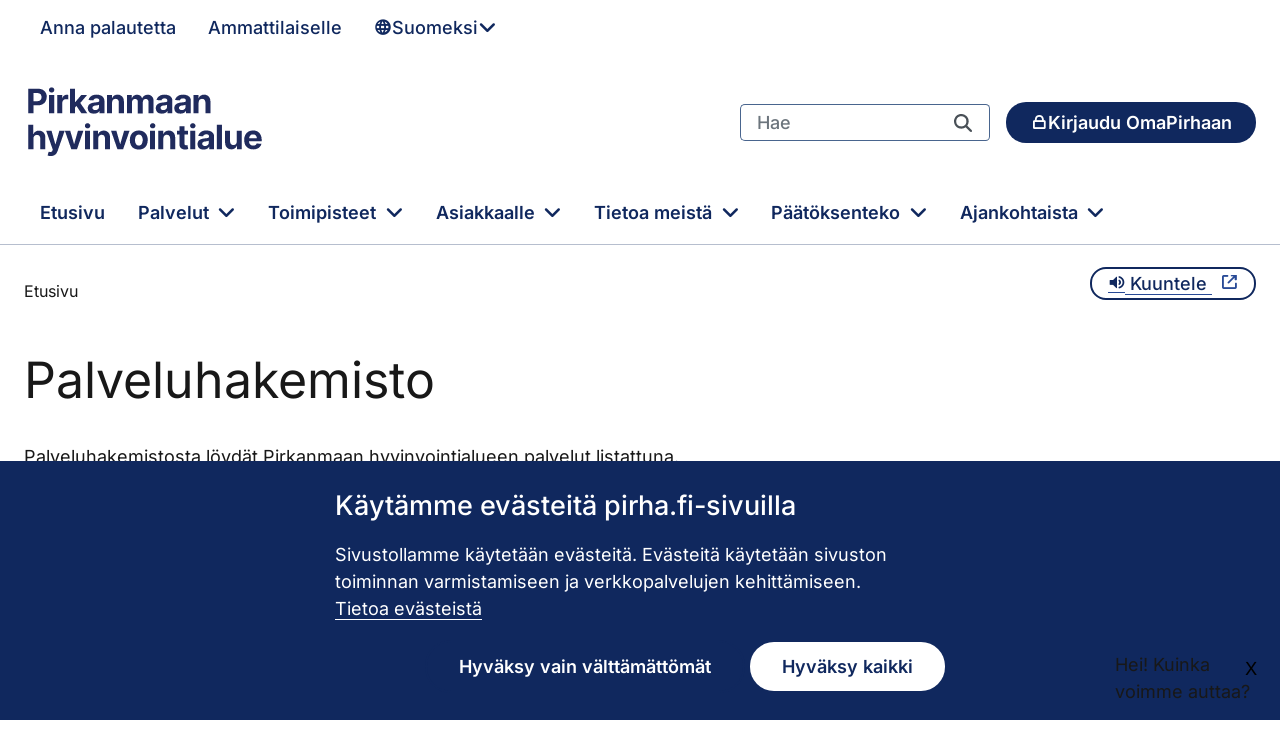

--- FILE ---
content_type: text/html;charset=UTF-8
request_url: https://www.pirha.fi/palveluhakemisto?p_p_id=pirha_2_ptv_widget_PTVServiceDirectoryWidgetPortlet&p_p_lifecycle=0&p_p_state=exclusive&p_p_mode=view&doAsUserId=7WJXJiOHDfAB8AW7FfzU0w%3D%3D%2Ftoimipisteet%2Ftoimipistehakemisto%2Fmantta-vilppulan-sosiaalitoimisto%2Ftoimipisteet%2Ftoimipistehakemisto%2Fpaivakirurgian-leikkausosasto-tays-valkeakoski%2Ftoimipisteet%2Ftoimipistehakemisto%2Fruutanan-aitiys-ja-lastenneuvola-kangasala%2Ftoimipisteet%2Ftoimipistehakemisto%2Fperheneuvola-parkano-ja-kihnio%2Ftoimipisteet%2Ftoimipistehakemisto%2Fharjuniityn-koulun-kouluterveydenhuolto-nokia%2Ftoimipisteet%2Ftoimipistehakemisto%2Fmuistolan-koulu%2Ftoimipisteet%2Ftoimipistehakemisto%2Fkangasalan-geriatrian-poliklinikka%2Ftoimipisteet%2Ftoimipistehakemisto%2Fpunkalaitumen-lahitori%2Ftoimipisteet%2Ftoimipistehakemisto%2Fsastamalan-lahitori%2Ftoimipisteet%2Ftoimipistehakemisto%2Fsydan-ja-rintaelinkirurgian-poliklinikka-tays-sydansairaala%2Ftoimipisteet%2Ftoimipistehakemisto%2Fkelan-etapalvelupiste-urjalan-lahitori%2Ftoimipisteet%2Ftoimipistehakemisto%2Fkuntoutus-tays-sydansairaala%2Ftoimipisteet%2Ftoimipistehakemisto%2Fpappilanpuiston-lahitori-tampere%2Ftoimipisteet%2Ftoimipistehakemisto%2Fkuntoutusosasto-sastamala&_pirha_2_ptv_widget_PTVServiceDirectoryWidgetPortlet_mvcRenderCommandName=%2FlistView&_pirha_2_ptv_widget_PTVServiceDirectoryWidgetPortlet_tab=0&_pirha_2_ptv_widget_PTVServiceDirectoryWidgetPortlet_query=
body_size: 105707
content:








































































	

	
		
			


































	
		




	
		
			
				


	

		











<div class="results tab-content">
    

    <div id="result-panel-1" class="tab-pane fade show active" role="tabpanel">
        
            <div  class="row">
                <div id="filter-0" class="column-filter">
                    <h2 id="Ikääntyneiden palvelut" class="result-heading">Ikääntyneiden palvelut</h2>
                </div>

                <div class="column-result" >
                    <ul class="list-unstyled" aria-labelledby="filter-0">
                        
                            <li >
                                <a href="https://www.pirha.fi/palvelut/ikaantyneiden-palvelut/kotona-asumista-tukevat-palvelut">
                                    <span class="result-title">Ateriapalvelu</span>
                                </a>
                            </li>
                        
                            <li >
                                <a href="https://www.pirha.fi/palvelut/sairaalat-tays/geriatria">
                                    <span class="result-title">Geriatria</span>
                                </a>
                            </li>
                        
                            <li >
                                <a href="https://www.pirha.fi/palvelut/ikaantyneiden-palvelut/ikaihmisten-sosiaalityo">
                                    <span class="result-title">Ikäihmisten sosiaalityö</span>
                                </a>
                            </li>
                        
                            <li >
                                <a href="https://www.pirha.fi/palvelut/ikaantyneiden-palvelut/ikaantyneiden-kuljetuspalvelut">
                                    <span class="result-title">Ikääntyneiden kuljetuspalvelut</span>
                                </a>
                            </li>
                        
                            <li >
                                <a href="https://www.pirha.fi/palvelut/ikaantyneiden-palvelut/ikaantyneiden-neuvonta-ja-ohjaus">
                                    <span class="result-title">Ikääntyneiden neuvonta ja asiakasohjaus</span>
                                </a>
                            </li>
                        
                            <li >
                                <a href="https://www.pirha.fi/palvelut/ikaantyneiden-palvelut/ikaantyneiden-asuminen/ikaantyneiden-pitkaaikainen-perhehoito">
                                    <span class="result-title">Ikääntyneiden perhehoito</span>
                                </a>
                            </li>
                        
                            <li >
                                <a href="https://www.pirha.fi/palvelut/ikaantyneiden-palvelut/kotona-asumista-tukevat-palvelut">
                                    <span class="result-title">Kauppapalvelu</span>
                                </a>
                            </li>
                        
                            <li >
                                <a href="https://www.pirha.fi/palvelut/ikaantyneiden-palvelut/kotona-asumista-tukevat-palvelut">
                                    <span class="result-title">Kotihoito</span>
                                </a>
                            </li>
                        
                            <li >
                                <a href="https://www.pirha.fi/palvelut/ikaantyneiden-palvelut/kotona-asumista-tukevat-palvelut">
                                    <span class="result-title">Kuntouttava päivätoiminta</span>
                                </a>
                            </li>
                        
                            <li >
                                <a href="https://www.pirha.fi/palvelut/ikaantyneiden-palvelut/ikaantyneiden-asuminen/laitoshoito">
                                    <span class="result-title">Laitoshoito</span>
                                </a>
                            </li>
                        
                            <li  class="hidden" >
                                <a href="https://www.pirha.fi/palvelut/ikaantyneiden-palvelut/kotona-asumista-tukevat-palvelut">
                                    <span class="result-title">Lyhytaikainen ympärivuorokautinen asuminen</span>
                                </a>
                            </li>
                        
                            <li  class="hidden" >
                                <a href="https://www.pirha.fi/palvelut/neuvonta-ja-ohjaus/lahitorit">
                                    <span class="result-title">Lähitori</span>
                                </a>
                            </li>
                        
                            <li  class="hidden" >
                                <a href="https://www.pirha.fi/palvelut/ikaantyneiden-palvelut/omaishoidon-tuki">
                                    <span class="result-title">Omaishoidon tuki</span>
                                </a>
                            </li>
                        
                            <li  class="hidden" >
                                <a href="https://www.pirha.fi/palvelut/ikaantyneiden-palvelut/kotona-asumista-tukevat-palvelut">
                                    <span class="result-title">Peseytymispalvelu</span>
                                </a>
                            </li>
                        
                            <li  class="hidden" >
                                <a href="https://www.pirha.fi/palvelut/ikaantyneiden-palvelut/rintamaveteraanien-ja-sotainvalidien-kotona-asumista-tukevat-palvelut">
                                    <span class="result-title">Rintamaveteraanien ja sotainvalidien kotona asumista tukevat palvelut</span>
                                </a>
                            </li>
                        
                            <li  class="hidden" >
                                <a href="https://www.pirha.fi/palvelut/ikaantyneiden-palvelut/sotainvalidien-rintamaveteraanien-ja-lottien-kuntoutus">
                                    <span class="result-title">Sotainvalidien, rintamaveteraanien ja lottien kuntoutus</span>
                                </a>
                            </li>
                        
                            <li  class="hidden" >
                                <a href="https://www.pirha.fi/palvelut/ikaantyneiden-palvelut/kotona-asumista-tukevat-palvelut">
                                    <span class="result-title">Turva-auttamispalvelu</span>
                                </a>
                            </li>
                        
                            <li  class="hidden" >
                                <a href="https://www.pirha.fi/palvelut/ikaantyneiden-palvelut/ikaantyneiden-asuminen/yhteisollinen-asuminen">
                                    <span class="result-title">Yhteisöllinen asumispalvelu</span>
                                </a>
                            </li>
                        
                            <li  class="hidden" >
                                <a href="https://www.pirha.fi/palvelut/ikaantyneiden-palvelut/ikaantyneiden-asuminen/ymparivuorokautinen-palveluasuminen">
                                    <span class="result-title">Ympärivuorokautinen palveluasuminen</span>
                                </a>
                            </li>
                        
                        
                            <li onclick="showMore(this)"><button class="pirha-button-text">Näytä lisää...</button></li>
                        
                    </ul>
                </div>
            </div>
        
            <div  class="row">
                <div id="filter-1" class="column-filter">
                    <h2 id="Kiireellinen hoito ja päivystys" class="result-heading">Kiireellinen hoito ja päivystys</h2>
                </div>

                <div class="column-result" >
                    <ul class="list-unstyled" aria-labelledby="filter-1">
                        
                            <li >
                                <a href="https://www.pirha.fi/palvelut/sosiaalipalvelut/asumispaivystys">
                                    <span class="result-title">Asumispäivystys</span>
                                </a>
                            </li>
                        
                            <li >
                                <a href="https://www.pirha.fi/palvelut/kiireellinen-hoito-ja-paivystys/kiireellinen-hoito-terveysasemilla-ja-kiirevastaanotoilla">
                                    <span class="result-title">Kiireellinen hoito terveysasemilla ja kiirevastaanotoilla</span>
                                </a>
                            </li>
                        
                            <li >
                                <a href="https://www.pirha.fi/palvelut/kiireellinen-hoito-ja-paivystys/oletko-kohdannut-kriisin/kriisityo">
                                    <span class="result-title">Kriisityö</span>
                                </a>
                            </li>
                        
                            <li >
                                <a href="https://www.pirha.fi/palvelut/sairaalat-tays/lasten-ja-nuorten-sairaalapalvelut/lasten-paivystys">
                                    <span class="result-title">Lasten päivystys</span>
                                </a>
                            </li>
                        
                            <li >
                                <a href="https://www.pirha.fi/palvelut/kiireellinen-hoito-ja-paivystys/lastensuojelupaivystys">
                                    <span class="result-title">Lastensuojelupäivystys</span>
                                </a>
                            </li>
                        
                            <li >
                                <a href="https://www.pirha.fi/palvelut/sairaalat-tays/naistentaudit/naistentautien-paivystys">
                                    <span class="result-title">Naistentautien päivystys</span>
                                </a>
                            </li>
                        
                            <li >
                                <a href="https://www.pirha.fi/palvelut/sairaalat-tays/psykiatria/psykiatrian-paivystys">
                                    <span class="result-title">Psykiatrian päivystys</span>
                                </a>
                            </li>
                        
                            <li >
                                <a href="https://www.pirha.fi/palvelut/kiireellinen-hoito-ja-paivystys/paivystys">
                                    <span class="result-title">Päivystys</span>
                                </a>
                            </li>
                        
                            <li >
                                <a href="https://www.pirha.fi/palvelut/lasten-nuorten-ja-perheiden-palvelut/raskaus-ja-synnytys/raskauden-aikana/raskauspaivystys">
                                    <span class="result-title">Raskauspäivystys</span>
                                </a>
                            </li>
                        
                            <li >
                                <a href="https://www.pirha.fi/palvelut/kiireellinen-hoito-ja-paivystys/sosiaali-ja-kriisipaivystys">
                                    <span class="result-title">Sosiaali- ja kriisipäivystys</span>
                                </a>
                            </li>
                        
                            <li  class="hidden" >
                                <a href="https://www.pirha.fi/palvelut/kiireellinen-hoito-ja-paivystys/apua-vakivaltaan/turvakodit">
                                    <span class="result-title">Turvakodit</span>
                                </a>
                            </li>
                        
                        
                            <li onclick="showMore(this)"><button class="pirha-button-text">Näytä lisää...</button></li>
                        
                    </ul>
                </div>
            </div>
        
            <div  class="row">
                <div id="filter-2" class="column-filter">
                    <h2 id="Lasten ja perheiden palvelut" class="result-heading">Lasten ja perheiden palvelut</h2>
                </div>

                <div class="column-result" >
                    <ul class="list-unstyled" aria-labelledby="filter-2">
                        
                            <li >
                                <a href="https://www.pirha.fi/palvelut/lasten-nuorten-ja-perheiden-palvelut/erotilanteet-huoltajuus-tapaamisoikeus-ja-elatus/adoptio">
                                    <span class="result-title">Adoptioneuvonta</span>
                                </a>
                            </li>
                        
                            <li >
                                <a href="https://www.pirha.fi/palvelut/lasten-nuorten-ja-perheiden-palvelut/pyyda-apua-lapselle-nuorelle-ja-perheelle">
                                    <span class="result-title">Kohtaamispaikkatoiminta lapsiperheille</span>
                                </a>
                            </li>
                        
                            <li >
                                <a href="https://www.pirha.fi/palvelut/lasten-nuorten-ja-perheiden-palvelut/pyyda-apua-lapselle-nuorelle-ja-perheelle/lapsiperheiden-kotipalvelu">
                                    <span class="result-title">Lapsiperheiden kotipalvelu</span>
                                </a>
                            </li>
                        
                            <li >
                                <a href="https://www.pirha.fi/palvelut/lasten-nuorten-ja-perheiden-palvelut/lapsiperheiden-sosiaalityo-ja-lastensuojelu/palvelutarpeen-arviointi">
                                    <span class="result-title">Lapsiperheiden palvelutarpeen arviointi</span>
                                </a>
                            </li>
                        
                            <li >
                                <a href="https://www.pirha.fi/palvelut/lasten-nuorten-ja-perheiden-palvelut/lapsiperheiden-sosiaalityo-ja-lastensuojelu">
                                    <span class="result-title">Lapsiperheiden perhetyö</span>
                                </a>
                            </li>
                        
                            <li >
                                <a href="https://www.pirha.fi/palvelut/lasten-nuorten-ja-perheiden-palvelut/lapsiperheiden-sosiaalityo-ja-lastensuojelu">
                                    <span class="result-title">Lapsiperheiden sosiaalityö</span>
                                </a>
                            </li>
                        
                            <li >
                                <a href="">
                                    <span class="result-title">Lapsiperheiden vertaistukitoiminta</span>
                                </a>
                            </li>
                        
                            <li >
                                <a href="https://www.pirha.fi/palvelut/terveyspalvelut/hammashoito/hammashoidon-palvelut-eri-ikaryhmille/oikomishoito">
                                    <span class="result-title">Lasten ja nuorten oikomishoito</span>
                                </a>
                            </li>
                        
                            <li >
                                <a href="https://www.pirha.fi/palvelut/mielenterveys-ja-paihdepalvelut/lasten-mielenterveys-ja-paihdepalvelut">
                                    <span class="result-title">Lasten mielenterveyspalvelut</span>
                                </a>
                            </li>
                        
                            <li >
                                <a href="https://www.pirha.fi/palvelut/lasten-nuorten-ja-perheiden-palvelut/pyyda-apua-lapselle-nuorelle-ja-perheelle/lasten-ja-nuorten-kuntoutus-ja-terapiat">
                                    <span class="result-title">Lasten neuropsykologit</span>
                                </a>
                            </li>
                        
                            <li  class="hidden" >
                                <a href="https://www.pirha.fi/palvelut/sairaalat-tays/lasten-ja-nuorten-sairaalapalvelut/lasten-paivystys">
                                    <span class="result-title">Lasten päivystys</span>
                                </a>
                            </li>
                        
                            <li  class="hidden" >
                                <a href="https://www.pirha.fi/palvelut/lasten-nuorten-ja-perheiden-palvelut/pyyda-apua-lapselle-nuorelle-ja-perheelle">
                                    <span class="result-title">Lasten, nuorten ja perheiden asiakasohjaus</span>
                                </a>
                            </li>
                        
                            <li  class="hidden" >
                                <a href="https://www.pirha.fi/palvelut/lasten-nuorten-ja-perheiden-palvelut/lastenneuvolat">
                                    <span class="result-title">Lastenneuvolat</span>
                                </a>
                            </li>
                        
                            <li  class="hidden" >
                                <a href="https://www.pirha.fi/palvelut/lasten-nuorten-ja-perheiden-palvelut/lapsiperheiden-sosiaalityo-ja-lastensuojelu">
                                    <span class="result-title">Lastensuojelu</span>
                                </a>
                            </li>
                        
                            <li  class="hidden" >
                                <a href="https://www.pirha.fi/palvelut/lasten-nuorten-ja-perheiden-palvelut/lapsiperheiden-sosiaalityo-ja-lastensuojelu/lastensuojelun-asiakkaana/lastensuojelun-jalkihuolto">
                                    <span class="result-title">Lastensuojelun jälkihuolto</span>
                                </a>
                            </li>
                        
                            <li  class="hidden" >
                                <a href="https://www.pirha.fi/palvelut/lasten-nuorten-ja-perheiden-palvelut/lapsiperheiden-sosiaalityo-ja-lastensuojelu/yhteystiedot">
                                    <span class="result-title">Lastensuojelun sosiaalityö</span>
                                </a>
                            </li>
                        
                            <li  class="hidden" >
                                <a href="https://www.pirha.fi/palvelut/kiireellinen-hoito-ja-paivystys/lastensuojelupaivystys">
                                    <span class="result-title">Lastensuojelupäivystys</span>
                                </a>
                            </li>
                        
                            <li  class="hidden" >
                                <a href="https://www.pirha.fi/palvelut/lasten-nuorten-ja-perheiden-palvelut/erotilanteet-huoltajuus-tapaamisoikeus-ja-elatus/lastenvalvojat">
                                    <span class="result-title">Lastenvalvojat</span>
                                </a>
                            </li>
                        
                            <li  class="hidden" >
                                <a href="https://www.pirha.fi/palvelut/terveyspalvelut/hammashoito/hammashoidon-palvelut-eri-ikaryhmille">
                                    <span class="result-title">Neuvolaikäisten lasten hammashoito</span>
                                </a>
                            </li>
                        
                            <li  class="hidden" >
                                <a href="https://www.pirha.fi/palvelut/lasten-nuorten-ja-perheiden-palvelut/raskaus-ja-synnytys/aitiysneuvoloiden-yhteystiedot/neuvolapsykologit">
                                    <span class="result-title">Neuvolapsykologit</span>
                                </a>
                            </li>
                        
                            <li  class="hidden" >
                                <a href="https://www.pirha.fi/palvelut/lasten-nuorten-ja-perheiden-palvelut/erotilanteet-huoltajuus-tapaamisoikeus-ja-elatus/perheasioiden-sovittelu">
                                    <span class="result-title">Perheasioiden sovittelu</span>
                                </a>
                            </li>
                        
                            <li  class="hidden" >
                                <a href="https://www.pirha.fi/palvelut/lasten-nuorten-ja-perheiden-palvelut/lapsiperheiden-sosiaalityo-ja-lastensuojelu/lastensuojelun-asiakkaana">
                                    <span class="result-title">Perhekuntoutuksen palvelut</span>
                                </a>
                            </li>
                        
                            <li  class="hidden" >
                                <a href="https://www.pirha.fi/palvelut/lasten-nuorten-ja-perheiden-palvelut/pyyda-apua-lapselle-nuorelle-ja-perheelle/perheneuvolat">
                                    <span class="result-title">Perheneuvolat</span>
                                </a>
                            </li>
                        
                            <li  class="hidden" >
                                <a href="https://www.pirha.fi/palvelut/lasten-nuorten-ja-perheiden-palvelut/pyyda-apua-lapselle-nuorelle-ja-perheelle/perheohjaus">
                                    <span class="result-title">Perheohjaus</span>
                                </a>
                            </li>
                        
                            <li  class="hidden" >
                                <a href="https://www.pirha.fi/palvelut/lasten-nuorten-ja-perheiden-palvelut/lapsiperheiden-sosiaalityo-ja-lastensuojelu/yhteystiedot/perhetukikeskukset">
                                    <span class="result-title">Perhetukikeskukset</span>
                                </a>
                            </li>
                        
                            <li  class="hidden" >
                                <a href="https://www.pirha.fi/palvelut/terveyspalvelut/kuntoutus-ja-apuvalineet/puheterapia">
                                    <span class="result-title">Puheterapia</span>
                                </a>
                            </li>
                        
                            <li  class="hidden" >
                                <a href="https://www.pirha.fi/palvelut/lasten-nuorten-ja-perheiden-palvelut/raskaus-ja-synnytys/raskauden-aikana/raskauspaivystys">
                                    <span class="result-title">Raskauspäivystys</span>
                                </a>
                            </li>
                        
                            <li  class="hidden" >
                                <a href="https://www.pirha.fi/palvelut/terveyspalvelut/kuntoutus-ja-apuvalineet/ravitsemusterapia">
                                    <span class="result-title">Ravitsemusterapia neuvoloissa, opiskeluhuollossa ja sosiaali- ja terveysasemilla</span>
                                </a>
                            </li>
                        
                            <li  class="hidden" >
                                <a href="https://www.pirha.fi/palvelut/terveyspalvelut/laakarin-ja-hoitajan-vastaanotto/sairaan-lapsen-hoitotodistus">
                                    <span class="result-title">Sairaan lapsen hoitotodistus</span>
                                </a>
                            </li>
                        
                            <li  class="hidden" >
                                <a href="https://www.pirha.fi/palvelut/lasten-nuorten-ja-perheiden-palvelut/raskaus-ja-synnytys/synnytyksen-jalkeen">
                                    <span class="result-title">Synnytys ja synnytyksen jälkeinen sairaalahoito</span>
                                </a>
                            </li>
                        
                            <li  class="hidden" >
                                <a href="https://www.pirha.fi/palvelut/lasten-nuorten-ja-perheiden-palvelut/erotilanteet-huoltajuus-tapaamisoikeus-ja-elatus/lapsen-asuminen-huoltajuus-ja-tapaaminen">
                                    <span class="result-title">Tuetut ja valvotut tapaamiset sekä valvotut vaihdot</span>
                                </a>
                            </li>
                        
                            <li  class="hidden" >
                                <a href="https://www.pirha.fi/palvelut/lasten-nuorten-ja-perheiden-palvelut/lapsiperheiden-sosiaalityo-ja-lastensuojelu/tukihenkilo-ja-tukiperhetoiminta">
                                    <span class="result-title">Tukihenkilö- ja tukiperhetoiminta</span>
                                </a>
                            </li>
                        
                            <li  class="hidden" >
                                <a href="https://www.pirha.fi/palvelut/sairaalat-tays/laboratorio-ja-kuvantaminen/ultraaanitutkimukset">
                                    <span class="result-title">Ultraäänitutkimukset</span>
                                </a>
                            </li>
                        
                            <li  class="hidden" >
                                <a href="https://www.pirha.fi/palvelut/lasten-nuorten-ja-perheiden-palvelut/erotilanteet-huoltajuus-tapaamisoikeus-ja-elatus/vanhemmuuden-selvittaminen">
                                    <span class="result-title">Vanhemmuuden selvittäminen</span>
                                </a>
                            </li>
                        
                            <li  class="hidden" >
                                <a href="https://www.pirha.fi/palvelut/sairaalat-tays/lasten-ja-nuorten-sairaalapalvelut/aidinmaidon-luovutus">
                                    <span class="result-title">Äidinmaidon luovutus</span>
                                </a>
                            </li>
                        
                            <li  class="hidden" >
                                <a href="https://www.pirha.fi/palvelut/lasten-nuorten-ja-perheiden-palvelut/raskaus-ja-synnytys/aitiysneuvoloiden-yhteystiedot">
                                    <span class="result-title">Äitiysneuvolat</span>
                                </a>
                            </li>
                        
                        
                            <li onclick="showMore(this)"><button class="pirha-button-text">Näytä lisää...</button></li>
                        
                    </ul>
                </div>
            </div>
        
            <div  class="row">
                <div id="filter-3" class="column-filter">
                    <h2 id="Mielenterveys- ja päihdepalvelut" class="result-heading">Mielenterveys- ja päihdepalvelut</h2>
                </div>

                <div class="column-result" >
                    <ul class="list-unstyled" aria-labelledby="filter-3">
                        
                            <li >
                                <a href="https://www.pirha.fi/palvelut/sairaalat-tays/psykiatria/aikuisten-psykiatria">
                                    <span class="result-title">Aikuisten psykiatria</span>
                                </a>
                            </li>
                        
                            <li >
                                <a href="https://www.pirha.fi/palvelut/mielenterveys-ja-paihdepalvelut/aikuisten-mielenterveys-ja-paihdepalvelut/ongelmana-alkoholi/alkoholivieroitus">
                                    <span class="result-title">Alkoholivieroitus</span>
                                </a>
                            </li>
                        
                            <li >
                                <a href="https://www.pirha.fi/palvelut/mielenterveys-ja-paihdepalvelut/aikuisten-mielenterveys-ja-paihdepalvelut/ongelmana-huumeet/huumehoidon-avopalvelut">
                                    <span class="result-title">Huumehoidon avopalvelut</span>
                                </a>
                            </li>
                        
                            <li >
                                <a href="https://www.pirha.fi/palvelut/mielenterveys-ja-paihdepalvelut/aikuisten-mielenterveys-ja-paihdepalvelut/ongelmana-huumeet/huumevieroitus">
                                    <span class="result-title">Huumevieroitus</span>
                                </a>
                            </li>
                        
                            <li >
                                <a href="https://www.pirha.fi/palvelut/mielenterveys-ja-paihdepalvelut/aikuisten-mielenterveys-ja-paihdepalvelut/konsti-kotiin-suunnattu-tuki-paihde-ja-mielenterveysasiakkaille">
                                    <span class="result-title">Konsti - Kotiin suunnattu tuki päihde- ja mielenterveysasiakkaille</span>
                                </a>
                            </li>
                        
                            <li >
                                <a href="https://www.pirha.fi/palvelut/mielenterveys-ja-paihdepalvelut/aikuisten-mielenterveys-ja-paihdepalvelut">
                                    <span class="result-title">Mielenterveys- ja päihdehoidon palvelut sosiaali- ja terveysasemilla</span>
                                </a>
                            </li>
                        
                            <li >
                                <a href="https://www.pirha.fi/palvelut/sosiaalipalvelut/tyoikaisten-sosiaalipalvelut/sosiaalityo-ja-ohjaus/mielenterveys-ja-paihdekuntoutujien-asumispalvelut">
                                    <span class="result-title">Mielenterveys- ja päihdekuntoutujien asumispalvelut</span>
                                </a>
                            </li>
                        
                            <li >
                                <a href="https://www.pirha.fi/palvelut/mielenterveys-ja-paihdepalvelut/aikuisten-mielenterveys-ja-paihdepalvelut/18-22-vuotiaiden-tiimi">
                                    <span class="result-title">Mielenterveys- ja päihdepalvelut 18–23-vuotiaille</span>
                                </a>
                            </li>
                        
                            <li >
                                <a href="https://www.pirha.fi/palvelut/sairaalat-tays/lasten-ja-nuorten-sairaalapalvelut/nuorisopsykiatria">
                                    <span class="result-title">Nuorisopsykiatria</span>
                                </a>
                            </li>
                        
                            <li >
                                <a href="https://www.pirha.fi/palvelut/mielenterveys-ja-paihdepalvelut/aikuisten-mielenterveys-ja-paihdepalvelut/ongelmana-huumeet/opioidikorvaushoito">
                                    <span class="result-title">Opioidikorvaushoito</span>
                                </a>
                            </li>
                        
                            <li  class="hidden" >
                                <a href="https://www.pirha.fi/palvelut/sairaalat-tays/psykiatria/psykiatrian-paivystys">
                                    <span class="result-title">Psykiatrian päivystys</span>
                                </a>
                            </li>
                        
                            <li  class="hidden" >
                                <a href="https://www.pirha.fi/palvelut/mielenterveys-ja-paihdepalvelut/aikuisten-mielenterveys-ja-paihdepalvelut/paihdekuntoutus">
                                    <span class="result-title">Päihdekuntoutus</span>
                                </a>
                            </li>
                        
                            <li  class="hidden" >
                                <a href="https://www.pirha.fi/palvelut/sosiaalipalvelut/tyoikaisten-sosiaalipalvelut/paivatoimintakeskukset">
                                    <span class="result-title">Päiväkeskustoiminta mielenterveys- ja päihdekuntoutujille</span>
                                </a>
                            </li>
                        
                            <li  class="hidden" >
                                <a href="https://www.pirha.fi/palvelut/mielenterveys-ja-paihdepalvelut/aikuisten-mielenterveys-ja-paihdepalvelut/ongelmana-alkoholi/selviamishoito">
                                    <span class="result-title">Selviämishoito</span>
                                </a>
                            </li>
                        
                            <li  class="hidden" >
                                <a href="https://www.pirha.fi/palvelut/mielenterveys-ja-paihdepalvelut/aikuisten-mielenterveys-ja-paihdepalvelut/ongelmana-huumeet/huumehoidon-avopalvelut/pistamalla-huumeita-kayttavien-terveysneuvonta">
                                    <span class="result-title">Suonensisäisesti huumeita käyttävien terveysneuvonta</span>
                                </a>
                            </li>
                        
                        
                            <li onclick="showMore(this)"><button class="pirha-button-text">Näytä lisää...</button></li>
                        
                    </ul>
                </div>
            </div>
        
            <div  class="row">
                <div id="filter-4" class="column-filter">
                    <h2 id="Nuorten ja opiskelijoiden palvelut" class="result-heading">Nuorten ja opiskelijoiden palvelut</h2>
                </div>

                <div class="column-result" >
                    <ul class="list-unstyled" aria-labelledby="filter-4">
                        
                            <li >
                                <a href="https://www.pirha.fi/palvelut/terveyspalvelut/hammashoito/hammashoidon-palvelut-eri-ikaryhmille">
                                    <span class="result-title">Koululaisten hammashoito</span>
                                </a>
                            </li>
                        
                            <li >
                                <a href="https://www.pirha.fi/palvelut/lasten-nuorten-ja-perheiden-palvelut/opiskeluhuolto/kouluterveydenhuolto">
                                    <span class="result-title">Kouluterveydenhuolto</span>
                                </a>
                            </li>
                        
                            <li >
                                <a href="https://www.pirha.fi/palvelut/terveyspalvelut/hammashoito/hammashoidon-palvelut-eri-ikaryhmille/oikomishoito">
                                    <span class="result-title">Lasten ja nuorten oikomishoito</span>
                                </a>
                            </li>
                        
                            <li >
                                <a href="https://www.pirha.fi/palvelut/sairaalat-tays/lasten-ja-nuorten-sairaalapalvelut/nuorisopsykiatria">
                                    <span class="result-title">Nuorisopsykiatria</span>
                                </a>
                            </li>
                        
                            <li >
                                <a href="https://www.pirha.fi/palvelut/mielenterveys-ja-paihdepalvelut/nuorten-mielenterveys-ja-paihdepalvelut">
                                    <span class="result-title">Nuorten mielenterveys- ja päihdepalvelut</span>
                                </a>
                            </li>
                        
                            <li >
                                <a href="https://www.pirha.fi/palvelut/terveyspalvelut/hammashoito/hammashoidon-palvelut-eri-ikaryhmille">
                                    <span class="result-title">Opiskelijoiden hammashoito</span>
                                </a>
                            </li>
                        
                            <li >
                                <a href="https://www.pirha.fi/palvelut/lasten-nuorten-ja-perheiden-palvelut/opiskeluhuolto/toisen-asteen-kuraattori">
                                    <span class="result-title">Opiskeluhuollon kuraattori</span>
                                </a>
                            </li>
                        
                            <li >
                                <a href="https://www.pirha.fi/palvelut/lasten-nuorten-ja-perheiden-palvelut/opiskeluhuolto/toisen-asteen-psykologi">
                                    <span class="result-title">Opiskeluhuollon psykologi</span>
                                </a>
                            </li>
                        
                            <li >
                                <a href="https://www.pirha.fi/palvelut/lasten-nuorten-ja-perheiden-palvelut/opiskeluhuolto/opiskeluterveydenhuolto">
                                    <span class="result-title">Opiskeluterveydenhuolto</span>
                                </a>
                            </li>
                        
                            <li >
                                <a href="https://www.pirha.fi/palvelut/lasten-nuorten-ja-perheiden-palvelut/opiskeluhuolto/perusopetuksen-koulukuraattori">
                                    <span class="result-title">Perusopetuksen koulukuraattori</span>
                                </a>
                            </li>
                        
                            <li  class="hidden" >
                                <a href="https://www.pirha.fi/palvelut/lasten-nuorten-ja-perheiden-palvelut/opiskeluhuolto/perusopetuksen-koulupsykologi">
                                    <span class="result-title">Perusopetuksen koulupsykologi</span>
                                </a>
                            </li>
                        
                            <li  class="hidden" >
                                <a href="https://www.pirha.fi/palvelut/terveyspalvelut/seksuaaliterveys/raskauden-ehkaisy">
                                    <span class="result-title">Raskauden ehkäisy</span>
                                </a>
                            </li>
                        
                            <li  class="hidden" >
                                <a href="https://www.pirha.fi/palvelut/terveyspalvelut/kuntoutus-ja-apuvalineet/ravitsemusterapia">
                                    <span class="result-title">Ravitsemusterapia neuvoloissa, opiskeluhuollossa ja sosiaali- ja terveysasemilla</span>
                                </a>
                            </li>
                        
                            <li  class="hidden" >
                                <a href="https://www.pirha.fi/palvelut/terveyspalvelut/seksuaaliterveys/seksitaudit">
                                    <span class="result-title">Seksitaudit</span>
                                </a>
                            </li>
                        
                            <li  class="hidden" >
                                <a href="https://www.pirha.fi/palvelut/terveyspalvelut/seksuaaliterveys/seksuaalinen-vakivalta">
                                    <span class="result-title">Seksuaalinen väkivalta</span>
                                </a>
                            </li>
                        
                            <li  class="hidden" >
                                <a href="https://www.pirha.fi/palvelut/lasten-nuorten-ja-perheiden-palvelut/lapsiperheiden-sosiaalityo-ja-lastensuojelu/tukihenkilo-ja-tukiperhetoiminta">
                                    <span class="result-title">Tukihenkilö- ja tukiperhetoiminta</span>
                                </a>
                            </li>
                        
                        
                            <li onclick="showMore(this)"><button class="pirha-button-text">Näytä lisää...</button></li>
                        
                    </ul>
                </div>
            </div>
        
            <div  class="row">
                <div id="filter-5" class="column-filter">
                    <h2 id="Pelastuspalvelut" class="result-heading">Pelastuspalvelut</h2>
                </div>

                <div class="column-result" >
                    <ul class="list-unstyled" aria-labelledby="filter-5">
                        
                            <li >
                                <a href="https://www.pirha.fi/palvelut/pelastuspalvelut">
                                    <span class="result-title">Ensihoitopalvelu</span>
                                </a>
                            </li>
                        
                            <li >
                                <a href="https://www.pirha.fi/palvelut/pelastuspalvelut">
                                    <span class="result-title">Ilmoitus ilotulituksesta</span>
                                </a>
                            </li>
                        
                            <li >
                                <a href="https://www.pirha.fi/palvelut/pelastuspalvelut">
                                    <span class="result-title">Ilmoitus paljon savua tuottavan tulen käytöstä</span>
                                </a>
                            </li>
                        
                            <li >
                                <a href="https://www.pirha.fi/palvelut/pelastuspalvelut">
                                    <span class="result-title">Ilmoitus palo- tai onnettomuusvaarasta pelastusviranomaiselle</span>
                                </a>
                            </li>
                        
                            <li >
                                <a href="https://www.pirha.fi/palvelut/pelastuspalvelut">
                                    <span class="result-title">Ilmoitus tilapäismajoituksesta</span>
                                </a>
                            </li>
                        
                            <li >
                                <a href="https://www.pirha.fi/palvelut/pelastuspalvelut">
                                    <span class="result-title">Ilmoitus tuliesityksestä sekä erikoistehosteiden käytöstä</span>
                                </a>
                            </li>
                        
                            <li >
                                <a href="https://www.pirha.fi/palvelut/pelastuspalvelut">
                                    <span class="result-title">Kemikaalien ja räjähteiden käyttöön sekä säilytykseen liittyvät luvat ja ilmoitukset</span>
                                </a>
                            </li>
                        
                            <li >
                                <a href="https://www.pirha.fi/palvelut/pelastuspalvelut">
                                    <span class="result-title">Palotarkastus</span>
                                </a>
                            </li>
                        
                            <li >
                                <a href="https://www.pirha.fi/palvelut/pelastuspalvelut">
                                    <span class="result-title">Paloturvallisuusneuvonta</span>
                                </a>
                            </li>
                        
                            <li >
                                <a href="https://www.pirha.fi/palvelut/pelastuspalvelut">
                                    <span class="result-title">Poistumisturvallisuusselvitys</span>
                                </a>
                            </li>
                        
                            <li  class="hidden" >
                                <a href="https://www.pirha.fi/palvelut/pelastuspalvelut">
                                    <span class="result-title">Turvallisuuskoulutus</span>
                                </a>
                            </li>
                        
                            <li  class="hidden" >
                                <a href="https://www.pirha.fi/palvelut/pelastuspalvelut">
                                    <span class="result-title">Yleisötilaisuuden pelastussuunnitelma</span>
                                </a>
                            </li>
                        
                        
                            <li onclick="showMore(this)"><button class="pirha-button-text">Näytä lisää...</button></li>
                        
                    </ul>
                </div>
            </div>
        
            <div  class="row">
                <div id="filter-6" class="column-filter">
                    <h2 id="Sairaalahoito" class="result-heading">Sairaalahoito</h2>
                </div>

                <div class="column-result" >
                    <ul class="list-unstyled" aria-labelledby="filter-6">
                        
                            <li >
                                <a href="https://www.pirha.fi/palvelut/sairaalat-tays/psykiatria/aikuisten-psykiatria">
                                    <span class="result-title">Aikuisten psykiatria</span>
                                </a>
                            </li>
                        
                            <li >
                                <a href="https://www.pirha.fi/palvelut/sairaalat-tays/laboratorio-ja-kuvantaminen/aivojen-ja-muun-hermoston-toimintatutkimukset">
                                    <span class="result-title">Aivojen ja muun hermoston toimintatutkimukset</span>
                                </a>
                            </li>
                        
                            <li >
                                <a href="https://www.pirha.fi/palvelut/sairaalat-tays/keuhkot-iho-ja-allergia/allergiat">
                                    <span class="result-title">Allergiat</span>
                                </a>
                            </li>
                        
                            <li >
                                <a href="https://www.pirha.fi/palvelut/sairaalat-tays/korva-ja-suusairaudet/foniatria">
                                    <span class="result-title">Foniatria</span>
                                </a>
                            </li>
                        
                            <li >
                                <a href="https://www.pirha.fi/palvelut/sairaalat-tays/kuntoutus-taysissa/fysiatria">
                                    <span class="result-title">Fysiatria</span>
                                </a>
                            </li>
                        
                            <li >
                                <a href="https://www.pirha.fi/palvelut/sairaalat-tays/kuntoutus-ja-erityistyontekijat-sairaaloissa/fysioterapia-osastoilla-ja-poliklinikoilla">
                                    <span class="result-title">Fysioterapiapalvelut osastoilla ja poliklinikoilla</span>
                                </a>
                            </li>
                        
                            <li >
                                <a href="https://www.pirha.fi/palvelut/sairaalat-tays/geriatria">
                                    <span class="result-title">Geriatria</span>
                                </a>
                            </li>
                        
                            <li >
                                <a href="https://www.pirha.fi/palvelut/sairaalat-tays/harvinaissairaudet">
                                    <span class="result-title">Harvinaissairaudet</span>
                                </a>
                            </li>
                        
                            <li >
                                <a href="https://www.pirha.fi/palvelut/sairaalat-tays/sisataudit/hormoni-ja-aineenvaihduntasairaudet">
                                    <span class="result-title">Hormoni- ja aineenvaihduntasairaudet</span>
                                </a>
                            </li>
                        
                            <li >
                                <a href="https://www.pirha.fi/palvelut/sairaalat-tays/keuhkot-iho-ja-allergia/ihosairaudet">
                                    <span class="result-title">Ihosairaudet</span>
                                </a>
                            </li>
                        
                            <li  class="hidden" >
                                <a href="https://www.pirha.fi/palvelut/sairaalat-tays/sisataudit/infektiosairaudet">
                                    <span class="result-title">Infektiosairaudet</span>
                                </a>
                            </li>
                        
                            <li  class="hidden" >
                                <a href="https://www.pirha.fi/palvelut/sairaalat-tays/laboratorio-ja-kuvantaminen/isotooppitutkimukset-ja-hoidot">
                                    <span class="result-title">Isotooppitutkimukset ja -hoidot</span>
                                </a>
                            </li>
                        
                            <li  class="hidden" >
                                <a href="https://www.pirha.fi/palvelut/sairaalat-tays/keuhkot-iho-ja-allergia/keuhkosairaudet">
                                    <span class="result-title">Keuhkosairaudet</span>
                                </a>
                            </li>
                        
                            <li  class="hidden" >
                                <a href="https://www.pirha.fi/palvelut/sairaalat-tays/kirurgia">
                                    <span class="result-title">Kirurgia</span>
                                </a>
                            </li>
                        
                            <li  class="hidden" >
                                <a href="https://www.pirha.fi/palvelut/sairaalat-tays/laboratorio-ja-kuvantaminen/kliinisen-fysiologian-tutkimukset">
                                    <span class="result-title">Kliinisen fysiologian tutkimukset</span>
                                </a>
                            </li>
                        
                            <li  class="hidden" >
                                <a href="https://www.pirha.fi/palvelut/sairaalat-tays/korva-ja-suusairaudet/korva-nena-ja-kurkkutaudit">
                                    <span class="result-title">Korva-, nenä- ja kurkkutaudit</span>
                                </a>
                            </li>
                        
                            <li  class="hidden" >
                                <a href="https://www.pirha.fi/palvelut/sairaalat-tays/kotisairaala">
                                    <span class="result-title">Kotisairaala</span>
                                </a>
                            </li>
                        
                            <li  class="hidden" >
                                <a href="https://www.pirha.fi/palvelut/sairaalat-tays/kuntoutus-taysissa/kuntoutusohjaus">
                                    <span class="result-title">Kuntoutusohjaus</span>
                                </a>
                            </li>
                        
                            <li  class="hidden" >
                                <a href="https://www.pirha.fi/palvelut/sairaalat-tays/kuntoutus-taysissa/kuntoutustutkimus">
                                    <span class="result-title">Kuntoutustutkimus</span>
                                </a>
                            </li>
                        
                            <li  class="hidden" >
                                <a href="https://www.pirha.fi/palvelut/sairaalat-tays/laboratorio-ja-kuvantaminen/laboratorio">
                                    <span class="result-title">Laboratorio</span>
                                </a>
                            </li>
                        
                            <li  class="hidden" >
                                <a href="https://www.pirha.fi/palvelut/sairaalat-tays/lasten-ja-nuorten-sairaalapalvelut/lasten-paivystys">
                                    <span class="result-title">Lasten päivystys</span>
                                </a>
                            </li>
                        
                            <li  class="hidden" >
                                <a href="https://www.pirha.fi/palvelut/sairaalat-tays/lasten-ja-nuorten-sairaalapalvelut/lasten-tehohoito">
                                    <span class="result-title">Lasten tehohoito</span>
                                </a>
                            </li>
                        
                            <li  class="hidden" >
                                <a href="https://www.pirha.fi/palvelut/sairaalat-tays/lasten-ja-nuorten-sairaalapalvelut/lastenkirurgia">
                                    <span class="result-title">Lastenkirurgia</span>
                                </a>
                            </li>
                        
                            <li  class="hidden" >
                                <a href="https://www.pirha.fi/palvelut/sairaalat-tays/lasten-ja-nuorten-sairaalapalvelut/lastenneurologia">
                                    <span class="result-title">Lastenneurologia</span>
                                </a>
                            </li>
                        
                            <li  class="hidden" >
                                <a href="https://www.pirha.fi/palvelut/sairaalat-tays/lasten-ja-nuorten-sairaalapalvelut/lastenpsykiatria">
                                    <span class="result-title">Lastenpsykiatria</span>
                                </a>
                            </li>
                        
                            <li  class="hidden" >
                                <a href="https://www.pirha.fi/palvelut/sairaalat-tays/lasten-ja-nuorten-sairaalapalvelut/lastentautien-hoito">
                                    <span class="result-title">Lastentautien hoito</span>
                                </a>
                            </li>
                        
                            <li  class="hidden" >
                                <a href="https://www.pirha.fi/palvelut/sairaalat-tays/laboratorio-ja-kuvantaminen/magneettitutkimukset">
                                    <span class="result-title">Magneettitutkimukset</span>
                                </a>
                            </li>
                        
                            <li  class="hidden" >
                                <a href="https://www.pirha.fi/palvelut/sairaalat-tays/sisataudit/munuaissairaudet">
                                    <span class="result-title">Munuaissairaudet</span>
                                </a>
                            </li>
                        
                            <li  class="hidden" >
                                <a href="https://www.pirha.fi/palvelut/sairaalat-tays/naistentaudit">
                                    <span class="result-title">Naistentaudit</span>
                                </a>
                            </li>
                        
                            <li  class="hidden" >
                                <a href="https://www.pirha.fi/palvelut/sairaalat-tays/naistentaudit/naistentautien-paivystys">
                                    <span class="result-title">Naistentautien päivystys</span>
                                </a>
                            </li>
                        
                            <li  class="hidden" >
                                <a href="https://www.pirha.fi/palvelut/sairaalat-tays/neuroalat/neurokirurgia">
                                    <span class="result-title">Neurokirurgia</span>
                                </a>
                            </li>
                        
                            <li  class="hidden" >
                                <a href="https://www.pirha.fi/palvelut/sairaalat-tays/neuroalat/neurologia">
                                    <span class="result-title">Neurologia</span>
                                </a>
                            </li>
                        
                            <li  class="hidden" >
                                <a href="https://www.pirha.fi/palvelut/sairaalat-tays/lasten-ja-nuorten-sairaalapalvelut/nuorisopsykiatria">
                                    <span class="result-title">Nuorisopsykiatria</span>
                                </a>
                            </li>
                        
                            <li  class="hidden" >
                                <a href="https://www.pirha.fi/palvelut/sairaalat-tays/psykiatria/oikeuspsykiatria">
                                    <span class="result-title">Oikeuspsykiatria</span>
                                </a>
                            </li>
                        
                            <li  class="hidden" >
                                <a href="https://www.pirha.fi/palvelut/lasten-nuorten-ja-perheiden-palvelut/raskaus-ja-synnytys/raskauden-aikana/osastohoito-raskausaikana">
                                    <span class="result-title">Osastohoito raskausaikana</span>
                                </a>
                            </li>
                        
                            <li  class="hidden" >
                                <a href="https://www.pirha.fi/palvelut/sairaalat-tays/palliatiivinen-hoito">
                                    <span class="result-title">Palliatiivinen hoito</span>
                                </a>
                            </li>
                        
                            <li  class="hidden" >
                                <a href="https://www.pirha.fi/palvelut/sairaalat-tays/perinnollisyysneuvonta">
                                    <span class="result-title">Perinnöllisyysneuvonta</span>
                                </a>
                            </li>
                        
                            <li  class="hidden" >
                                <a href="https://www.pirha.fi/palvelut/sairaalat-tays/psykiatria/psykiatrian-paivystys">
                                    <span class="result-title">Psykiatrian päivystys</span>
                                </a>
                            </li>
                        
                            <li  class="hidden" >
                                <a href="https://www.pirha.fi/palvelut/sairaalat-tays/kuntoutus-ja-erityistyontekijat-sairaaloissa/puheterapia-taysissa">
                                    <span class="result-title">Puheterapia Taysissa</span>
                                </a>
                            </li>
                        
                            <li  class="hidden" >
                                <a href="https://www.pirha.fi/palvelut/kiireellinen-hoito-ja-paivystys/paivystys">
                                    <span class="result-title">Päivystys</span>
                                </a>
                            </li>
                        
                            <li  class="hidden" >
                                <a href="https://www.pirha.fi/palvelut/sairaalat-tays/kuntoutus-ja-erityistyontekijat-sairaaloissa/ravitsemusterapia-sairaaloissa">
                                    <span class="result-title">Ravitsemusterapia sairaaloissa</span>
                                </a>
                            </li>
                        
                            <li  class="hidden" >
                                <a href="https://www.pirha.fi/palvelut/sairaalat-tays/sisataudit/reumasairaudet">
                                    <span class="result-title">Reuma</span>
                                </a>
                            </li>
                        
                            <li  class="hidden" >
                                <a href="https://www.pirha.fi/palvelut/sairaalat-tays/laboratorio-ja-kuvantaminen/rontgentutkimukset">
                                    <span class="result-title">Röntgentutkimukset</span>
                                </a>
                            </li>
                        
                            <li  class="hidden" >
                                <a href="https://www.pirha.fi/palvelut/terveyspalvelut/seksuaaliterveys/seksuaalinen-vakivalta">
                                    <span class="result-title">Seksuaalinen väkivalta</span>
                                </a>
                            </li>
                        
                            <li  class="hidden" >
                                <a href="https://www.pirha.fi/palvelut/sairaalat-tays/silmataudit">
                                    <span class="result-title">Silmätaudit</span>
                                </a>
                            </li>
                        
                            <li  class="hidden" >
                                <a href="https://www.pirha.fi/palvelut/sairaalat-tays/sisataudit">
                                    <span class="result-title">Sisätaudit</span>
                                </a>
                            </li>
                        
                            <li  class="hidden" >
                                <a href="https://www.pirha.fi/palvelut/sairaalat-tays/kuntoutus-ja-erityistyontekijat-sairaaloissa/sosiaalityo-sairaaloissa">
                                    <span class="result-title">Sosiaalityö sairaaloissa</span>
                                </a>
                            </li>
                        
                            <li  class="hidden" >
                                <a href="https://www.pirha.fi/palvelut/sairaalat-tays/korva-ja-suusairaudet/suu-ja-leukasairaudet">
                                    <span class="result-title">Suu- ja leukasairaudet</span>
                                </a>
                            </li>
                        
                            <li  class="hidden" >
                                <a href="https://www.pirha.fi/palvelut/sairaalat-tays/sydansairaudet">
                                    <span class="result-title">Sydänsairaudet</span>
                                </a>
                            </li>
                        
                            <li  class="hidden" >
                                <a href="https://www.pirha.fi/palvelut/sairaalat-tays/syopa">
                                    <span class="result-title">Syöpä</span>
                                </a>
                            </li>
                        
                            <li  class="hidden" >
                                <a href="https://www.pirha.fi/palvelut/sairaalat-tays/tehohoito">
                                    <span class="result-title">Tehohoito</span>
                                </a>
                            </li>
                        
                            <li  class="hidden" >
                                <a href="https://www.pirha.fi/palvelut/sairaalat-tays/tuki-ja-liikuntaelimet/tekonivelkirurgia">
                                    <span class="result-title">Tekonivelkirurgia</span>
                                </a>
                            </li>
                        
                            <li  class="hidden" >
                                <a href="https://www.pirha.fi/palvelut/sairaalat-tays/laboratorio-ja-kuvantaminen/tietokonetomografia">
                                    <span class="result-title">Tietokonetomografia</span>
                                </a>
                            </li>
                        
                            <li  class="hidden" >
                                <a href="https://www.pirha.fi/palvelut/sairaalat-tays/laboratorio-ja-kuvantaminen/verisuonitoimenpiteet">
                                    <span class="result-title">Toimenpideradiologia</span>
                                </a>
                            </li>
                        
                            <li  class="hidden" >
                                <a href="https://www.pirha.fi/palvelut/sairaalat-tays/kuntoutus-ja-erityistyontekijat-sairaaloissa/toimintaterapia-osastoilla-ja-poliklinikoilla">
                                    <span class="result-title">Toimintaterapiapalvelut osastoilla ja poliklinikoilla</span>
                                </a>
                            </li>
                        
                            <li  class="hidden" >
                                <a href="https://www.pirha.fi/palvelut/sairaalat-tays/transsukupuolisuus">
                                    <span class="result-title">Transsukupuolisuus</span>
                                </a>
                            </li>
                        
                            <li  class="hidden" >
                                <a href="https://www.pirha.fi/palvelut/sairaalat-tays/tuki-ja-liikuntaelimet/tuki-ja-liikuntaelinsairaudet">
                                    <span class="result-title">Tuki- ja liikuntaelinsairaudet</span>
                                </a>
                            </li>
                        
                            <li  class="hidden" >
                                <a href="https://www.pirha.fi/palvelut/sairaalat-tays/laboratorio-ja-kuvantaminen/unen-ja-vireystilan-tutkimukset">
                                    <span class="result-title">Unen ja vireystilan tutkimukset</span>
                                </a>
                            </li>
                        
                            <li  class="hidden" >
                                <a href="https://www.pirha.fi/palvelut/sairaalat-tays/kirurgia/urologia">
                                    <span class="result-title">Urologia</span>
                                </a>
                            </li>
                        
                            <li  class="hidden" >
                                <a href="https://www.pirha.fi/palvelut/terveyspalvelut/kun-laheisesi-on-kuollut">
                                    <span class="result-title">Vainajapalvelut</span>
                                </a>
                            </li>
                        
                            <li  class="hidden" >
                                <a href="https://www.pirha.fi/palvelut/sairaalat-tays/lasten-ja-nuorten-sairaalapalvelut/vastasyntyneiden-teho-ja-tarkkailuhoito">
                                    <span class="result-title">Vastasyntyneiden teho- ja tarkkailuhoito</span>
                                </a>
                            </li>
                        
                            <li  class="hidden" >
                                <a href="https://www.pirha.fi/palvelut/sairaalat-tays/vatsa-ja-suolisto">
                                    <span class="result-title">Vatsa ja suolisto</span>
                                </a>
                            </li>
                        
                            <li  class="hidden" >
                                <a href="https://www.pirha.fi/palvelut/sairaalat-tays/sisataudit/verisairaudet">
                                    <span class="result-title">Verisairaudet</span>
                                </a>
                            </li>
                        
                            <li  class="hidden" >
                                <a href="https://www.pirha.fi/palvelut/sairaalat-tays/laboratorio-ja-kuvantaminen/verisuonitoimenpiteet">
                                    <span class="result-title">Verisuonitoimenpiteet</span>
                                </a>
                            </li>
                        
                            <li  class="hidden" >
                                <a href="https://www.pirha.fi/palvelut/sairaalat-tays/kirurgia/yleiskirurgia">
                                    <span class="result-title">Yleiskirurgia</span>
                                </a>
                            </li>
                        
                            <li  class="hidden" >
                                <a href="https://www.pirha.fi/palvelut/sairaalat-tays/yleislaaketiede">
                                    <span class="result-title">Yleislääketiede</span>
                                </a>
                            </li>
                        
                            <li  class="hidden" >
                                <a href="https://www.pirha.fi/palvelut/sairaalat-tays/lasten-ja-nuorten-sairaalapalvelut/aidinmaidon-luovutus">
                                    <span class="result-title">Äidinmaidon luovutus</span>
                                </a>
                            </li>
                        
                        
                            <li onclick="showMore(this)"><button class="pirha-button-text">Näytä lisää...</button></li>
                        
                    </ul>
                </div>
            </div>
        
            <div  class="row">
                <div id="filter-7" class="column-filter">
                    <h2 id="Sosiaalipalvelut" class="result-heading">Sosiaalipalvelut</h2>
                </div>

                <div class="column-result" >
                    <ul class="list-unstyled" aria-labelledby="filter-7">
                        
                            <li >
                                <a href="https://www.pirha.fi/palvelut/sosiaalipalvelut/tyoikaisten-sosiaalipalvelujen-neuvonta/asumisneuvonta">
                                    <span class="result-title">Asumisneuvonta</span>
                                </a>
                            </li>
                        
                            <li >
                                <a href="https://www.pirha.fi/palvelut/sosiaalipalvelut/asumispaivystys">
                                    <span class="result-title">Asumispäivystys</span>
                                </a>
                            </li>
                        
                            <li >
                                <a href="https://www.pirha.fi/palvelut/sosiaalipalvelut/tyoikaisten-sosiaalipalvelut/etsiva-tyo">
                                    <span class="result-title">Etsivä työ</span>
                                </a>
                            </li>
                        
                            <li >
                                <a href="https://www.pirha.fi/palvelut/sosiaalipalvelut/tyoikaisten-sosiaalipalvelut/kotoutumista-edistava-sosiaalityo-ja-ohjaus">
                                    <span class="result-title">Kotoutumista edistävä sosiaalityö ja -ohjaus</span>
                                </a>
                            </li>
                        
                            <li >
                                <a href="https://www.pirha.fi/palvelut/sosiaalipalvelut/tyoikaisten-sosiaalipalvelut/kuntouttava-tyotoiminta">
                                    <span class="result-title">Kuntouttava työtoiminta</span>
                                </a>
                            </li>
                        
                            <li >
                                <a href="https://www.pirha.fi/palvelut/ikaantyneiden-palvelut/omaishoidon-tuki">
                                    <span class="result-title">Omaishoidon tuki</span>
                                </a>
                            </li>
                        
                            <li >
                                <a href="https://www.pirha.fi/palvelut/sosiaalipalvelut/tyoikaisten-sosiaalipalvelut/paivatoimintakeskukset">
                                    <span class="result-title">Päiväkeskustoiminta mielenterveys- ja päihdekuntoutujille</span>
                                </a>
                            </li>
                        
                            <li >
                                <a href="https://www.pirha.fi/palvelut/sosiaalipalvelut/rikos-ja-riita-asioiden-sovittelu">
                                    <span class="result-title">Rikos- ja riita-asioiden sovittelu</span>
                                </a>
                            </li>
                        
                            <li >
                                <a href="https://www.pirha.fi/palvelut/kiireellinen-hoito-ja-paivystys/sosiaali-ja-kriisipaivystys">
                                    <span class="result-title">Sosiaali- ja kriisipäivystys</span>
                                </a>
                            </li>
                        
                            <li >
                                <a href="https://www.pirha.fi/toimipisteet/sosiaali-ja-terveysasemat">
                                    <span class="result-title">Sosiaali- ja terveysasemien palvelut</span>
                                </a>
                            </li>
                        
                            <li  class="hidden" >
                                <a href="https://www.pirha.fi/asiakkaalle/asiakkaan-ja-potilaan-oikeudet/sosiaaliasiavastaava">
                                    <span class="result-title">Sosiaaliasiavastaava</span>
                                </a>
                            </li>
                        
                            <li  class="hidden" >
                                <a href="https://www.pirha.fi/palvelut/sosiaalipalvelut/tyoikaisten-sosiaalipalvelut/sosiaalinen-kuntoutus">
                                    <span class="result-title">Sosiaalinen kuntoutus</span>
                                </a>
                            </li>
                        
                            <li  class="hidden" >
                                <a href="https://www.pirha.fi/palvelut/sosiaalipalvelut/tukea-taloudellisiin-ongelmiin/sosiaalinen-luotto">
                                    <span class="result-title">Sosiaalinen luotto</span>
                                </a>
                            </li>
                        
                            <li  class="hidden" >
                                <a href="https://www.pirha.fi/palvelut/sosiaalipalvelut/tyoikaisten-sosiaalipalvelut/sosiaalityo-ja-ohjaus">
                                    <span class="result-title">Sosiaalityö ja -ohjaus</span>
                                </a>
                            </li>
                        
                            <li  class="hidden" >
                                <a href="https://www.pirha.fi/palvelut/sairaalat-tays/kuntoutus-ja-erityistyontekijat-sairaaloissa/sosiaalityo-sairaaloissa">
                                    <span class="result-title">Sosiaalityö sairaaloissa</span>
                                </a>
                            </li>
                        
                            <li  class="hidden" >
                                <a href="https://www.pirha.fi/palvelut/sosiaalipalvelut/tukea-taloudellisiin-ongelmiin/talousneuvola">
                                    <span class="result-title">Talousneuvola</span>
                                </a>
                            </li>
                        
                            <li  class="hidden" >
                                <a href="https://www.pirha.fi/palvelut/kiireellinen-hoito-ja-paivystys/apua-vakivaltaan/turvakodit">
                                    <span class="result-title">Turvakodit</span>
                                </a>
                            </li>
                        
                            <li  class="hidden" >
                                <a href="https://www.pirha.fi/palvelut/sosiaalipalvelut/tyoikaisten-sosiaalipalvelujen-neuvonta">
                                    <span class="result-title">Työikäisten sosiaalipalvelujen neuvonta</span>
                                </a>
                            </li>
                        
                            <li  class="hidden" >
                                <a href="https://www.pirha.fi/palvelut/sosiaalipalvelut/tukea-taloudellisiin-ongelmiin/taydentava-ja-ehkaiseva-toimeentulotuki">
                                    <span class="result-title">Täydentävä tai ehkäisevä toimeentulotuki</span>
                                </a>
                            </li>
                        
                            <li  class="hidden" >
                                <a href="https://www.pirha.fi/palvelut/sosiaalipalvelut/tukea-taloudellisiin-ongelmiin/valitystilit">
                                    <span class="result-title">Välitystilit</span>
                                </a>
                            </li>
                        
                        
                            <li onclick="showMore(this)"><button class="pirha-button-text">Näytä lisää...</button></li>
                        
                    </ul>
                </div>
            </div>
        
            <div  class="row">
                <div id="filter-8" class="column-filter">
                    <h2 id="Terveyspalvelut" class="result-heading">Terveyspalvelut</h2>
                </div>

                <div class="column-result" >
                    <ul class="list-unstyled" aria-labelledby="filter-8">
                        
                            <li >
                                <a href="https://www.pirha.fi/palvelut/terveyspalvelut/hammashoito">
                                    <span class="result-title">Aikuisten hammashoito</span>
                                </a>
                            </li>
                        
                            <li >
                                <a href="https://www.pirha.fi/palvelut/terveyspalvelut/kuntoutus-ja-apuvalineet/apuvalineet">
                                    <span class="result-title">Apuvälineet</span>
                                </a>
                            </li>
                        
                            <li >
                                <a href="https://www.pirha.fi/palvelut/terveyspalvelut/kuntoutus-ja-apuvalineet/neuropsykologin-palvelut">
                                    <span class="result-title">Avopalveluiden neuropsykologipalvelut aikuisille</span>
                                </a>
                            </li>
                        
                            <li >
                                <a href="https://www.pirha.fi/palvelut/terveyspalvelut/diabetes">
                                    <span class="result-title">Diabetes</span>
                                </a>
                            </li>
                        
                            <li >
                                <a href="https://www.pirha.fi/palvelut/terveyspalvelut/elintapaneuvonta">
                                    <span class="result-title">Elintapaneuvonta</span>
                                </a>
                            </li>
                        
                            <li >
                                <a href="https://www.pirha.fi/palvelut/terveyspalvelut/kuntoutus-ja-apuvalineet/fysioterapia">
                                    <span class="result-title">Fysioterapia sosiaali- ja terveysasemilla</span>
                                </a>
                            </li>
                        
                            <li >
                                <a href="https://www.pirha.fi/palvelut/terveyspalvelut/hammashoito/hammashoidon-ajanvaraus-ja-neuvonta">
                                    <span class="result-title">Hammashoidon ajanvaraus ja neuvonta</span>
                                </a>
                            </li>
                        
                            <li >
                                <a href="https://www.pirha.fi/palvelut/terveyspalvelut/hoitotarvikkeet">
                                    <span class="result-title">Hoitotarvikkeet</span>
                                </a>
                            </li>
                        
                            <li >
                                <a href="https://www.pirha.fi/palvelut/terveyspalvelut/rokotukset/influenssarokotukset">
                                    <span class="result-title">Influenssarokotukset</span>
                                </a>
                            </li>
                        
                            <li >
                                <a href="https://www.pirha.fi/palvelut/terveyspalvelut/hammashoito/kiireellinen-hammashoito-ja-paivystys">
                                    <span class="result-title">Kiireellinen hammashoito ja päivystys</span>
                                </a>
                            </li>
                        
                            <li  class="hidden" >
                                <a href="https://www.pirha.fi/palvelut/kiireellinen-hoito-ja-paivystys/kiireellinen-hoito-terveysasemilla-ja-kiirevastaanotoilla">
                                    <span class="result-title">Kiireellinen hoito terveysasemilla ja kiirevastaanotoilla</span>
                                </a>
                            </li>
                        
                            <li  class="hidden" >
                                <a href="https://www.pirha.fi/palvelut/terveyspalvelut/rokotukset/koronarokotukset">
                                    <span class="result-title">Koronarokotukset</span>
                                </a>
                            </li>
                        
                            <li  class="hidden" >
                                <a href="https://www.pirha.fi/palvelut/terveyspalvelut/hammashoito/hammashoidon-palvelut-eri-ikaryhmille">
                                    <span class="result-title">Koululaisten hammashoito</span>
                                </a>
                            </li>
                        
                            <li  class="hidden" >
                                <a href="https://www.pirha.fi/palvelut/terveyspalvelut/terveystarkastukset/kutsuntavelvollisten-terveystarkastukset">
                                    <span class="result-title">Kutsuntavelvollisten terveystarkastukset</span>
                                </a>
                            </li>
                        
                            <li  class="hidden" >
                                <a href="https://www.pirha.fi/palvelut/sairaalat-tays/laboratorio-ja-kuvantaminen/laboratorio">
                                    <span class="result-title">Laboratorio</span>
                                </a>
                            </li>
                        
                            <li  class="hidden" >
                                <a href="https://www.pirha.fi/palvelut/terveyspalvelut/hammashoito/hammashoidon-palvelut-eri-ikaryhmille/oikomishoito">
                                    <span class="result-title">Lasten ja nuorten oikomishoito</span>
                                </a>
                            </li>
                        
                            <li  class="hidden" >
                                <a href="https://www.pirha.fi/palvelut/terveyspalvelut/kuntoutus-ja-apuvalineet/laakinnallinen-kuntoutus">
                                    <span class="result-title">Lääkinnällinen kuntoutus</span>
                                </a>
                            </li>
                        
                            <li  class="hidden" >
                                <a href="https://www.pirha.fi/palvelut/terveyspalvelut/laakarin-ja-hoitajan-vastaanotot">
                                    <span class="result-title">Lääkärin ja hoitajan vastaanotot</span>
                                </a>
                            </li>
                        
                            <li  class="hidden" >
                                <a href="https://www.pirha.fi/palvelut/terveyspalvelut/terveystarkastukset/maahanmuuttaneiden-alkuterveystarkastukset">
                                    <span class="result-title">Maahanmuuttaneiden alkuterveystarkastukset</span>
                                </a>
                            </li>
                        
                            <li  class="hidden" >
                                <a href="https://www.pirha.fi/palvelut/mielenterveys-ja-paihdepalvelut/aikuisten-mielenterveys-ja-paihdepalvelut">
                                    <span class="result-title">Mielenterveys- ja päihdehoidon palvelut sosiaali- ja terveysasemilla</span>
                                </a>
                            </li>
                        
                            <li  class="hidden" >
                                <a href="https://www.pirha.fi/palvelut/terveyspalvelut/hammashoito/hammashoidon-palvelut-eri-ikaryhmille">
                                    <span class="result-title">Neuvolaikäisten lasten hammashoito</span>
                                </a>
                            </li>
                        
                            <li  class="hidden" >
                                <a href="https://www.pirha.fi/palvelut/terveyspalvelut/omahoidon-neuvonta">
                                    <span class="result-title">Omahoidon neuvonta</span>
                                </a>
                            </li>
                        
                            <li  class="hidden" >
                                <a href="https://www.pirha.fi/palvelut/ikaantyneiden-palvelut/omaishoidon-tuki/mita-omaishoidon-tukeen-kuuluu/omaishoitajan-hyvinvointi-ja-terveystarkastus">
                                    <span class="result-title">Omaishoitajien terveystarkastukset</span>
                                </a>
                            </li>
                        
                            <li  class="hidden" >
                                <a href="https://www.pirha.fi/palvelut/terveyspalvelut/hammashoito/hammashoidon-palvelut-eri-ikaryhmille">
                                    <span class="result-title">Opiskelijoiden hammashoito</span>
                                </a>
                            </li>
                        
                            <li  class="hidden" >
                                <a href="https://www.pirha.fi/palvelut/lasten-nuorten-ja-perheiden-palvelut/opiskeluhuolto/opiskeluterveydenhuolto">
                                    <span class="result-title">Opiskeluterveydenhuolto</span>
                                </a>
                            </li>
                        
                            <li  class="hidden" >
                                <a href="https://www.pirha.fi/palvelut/terveyspalvelut/kuntoutus-ja-apuvalineet/puheterapia">
                                    <span class="result-title">Puheterapia</span>
                                </a>
                            </li>
                        
                            <li  class="hidden" >
                                <a href="https://www.pirha.fi/palvelut/terveyspalvelut/seksuaaliterveys/raskauden-ehkaisy">
                                    <span class="result-title">Raskauden ehkäisy</span>
                                </a>
                            </li>
                        
                            <li  class="hidden" >
                                <a href="https://www.pirha.fi/palvelut/terveyspalvelut/kuntoutus-ja-apuvalineet/ravitsemusterapia">
                                    <span class="result-title">Ravitsemusterapia neuvoloissa, opiskeluhuollossa ja sosiaali- ja terveysasemilla</span>
                                </a>
                            </li>
                        
                            <li  class="hidden" >
                                <a href="https://www.pirha.fi/palvelut/terveyspalvelut/rokotukset-ja-tartuntataudit">
                                    <span class="result-title">Rokotukset</span>
                                </a>
                            </li>
                        
                            <li  class="hidden" >
                                <a href="https://www.pirha.fi/palvelut/terveyspalvelut/laakarin-ja-hoitajan-vastaanotto/sairaan-lapsen-hoitotodistus">
                                    <span class="result-title">Sairaan lapsen hoitotodistus</span>
                                </a>
                            </li>
                        
                            <li  class="hidden" >
                                <a href="https://www.pirha.fi/palvelut/terveyspalvelut/seksuaaliterveys/seksitaudit">
                                    <span class="result-title">Seksitaudit</span>
                                </a>
                            </li>
                        
                            <li  class="hidden" >
                                <a href="https://www.pirha.fi/palvelut/terveyspalvelut/seksuaaliterveys/seksuaalinen-vakivalta">
                                    <span class="result-title">Seksuaalinen väkivalta</span>
                                </a>
                            </li>
                        
                            <li  class="hidden" >
                                <a href="https://www.pirha.fi/palvelut/terveyspalvelut/seulonnat">
                                    <span class="result-title">Seulonnat</span>
                                </a>
                            </li>
                        
                            <li  class="hidden" >
                                <a href="https://www.pirha.fi/toimipisteet/sosiaali-ja-terveysasemat">
                                    <span class="result-title">Sosiaali- ja terveysasemien palvelut</span>
                                </a>
                            </li>
                        
                            <li  class="hidden" >
                                <a href="https://www.pirha.fi/palvelut/terveyspalvelut/hammashoito/hammashoidon-palvelut-eri-ikaryhmille/suun-erikoishoito">
                                    <span class="result-title">Suun ja hampaiston erikoishoito</span>
                                </a>
                            </li>
                        
                            <li  class="hidden" >
                                <a href="https://www.pirha.fi/palvelut/terveyspalvelut/rokotukset-ja-tartuntataudit/tartuntataudit">
                                    <span class="result-title">Tartuntataudit</span>
                                </a>
                            </li>
                        
                            <li  class="hidden" >
                                <a href="https://www.pirha.fi/palvelut/terveyspalvelut/kuntoutus-ja-apuvalineet/toimintaterapia">
                                    <span class="result-title">Toimintaterapiapalvelut sosiaali- ja terveysasemilla</span>
                                </a>
                            </li>
                        
                            <li  class="hidden" >
                                <a href="https://www.pirha.fi/palvelut/terveyspalvelut/kuntoutus-ja-apuvalineet/tyokyvyn-tuki/tyottomien-terveystarkastukset">
                                    <span class="result-title">Työttömien terveystarkastukset</span>
                                </a>
                            </li>
                        
                            <li  class="hidden" >
                                <a href="https://www.pirha.fi/palvelut/terveyspalvelut/kun-laheisesi-on-kuollut">
                                    <span class="result-title">Vainajapalvelut</span>
                                </a>
                            </li>
                        
                        
                            <li onclick="showMore(this)"><button class="pirha-button-text">Näytä lisää...</button></li>
                        
                    </ul>
                </div>
            </div>
        
            <div  class="row">
                <div id="filter-9" class="column-filter">
                    <h2 id="Vammaispalvelut" class="result-heading">Vammaispalvelut</h2>
                </div>

                <div class="column-result" >
                    <ul class="list-unstyled" aria-labelledby="filter-9">
                        
                            <li >
                                <a href="https://www.pirha.fi/palvelut/vammaispalvelut/henkilokohtainen-apu">
                                    <span class="result-title">Henkilökohtaisen avun palvelut</span>
                                </a>
                            </li>
                        
                            <li >
                                <a href="https://www.pirha.fi/palvelut/vammaispalvelut/vammaisten-paivatoiminta/kehitysvammaisten-tyotoiminta">
                                    <span class="result-title">Kehitysvammaisten työtoiminta</span>
                                </a>
                            </li>
                        
                            <li >
                                <a href="https://www.pirha.fi/palvelut/neuvonta-ja-ohjaus/lahitorit">
                                    <span class="result-title">Lähitori</span>
                                </a>
                            </li>
                        
                            <li >
                                <a href="https://www.pirha.fi/palvelut/ikaantyneiden-palvelut/omaishoidon-tuki">
                                    <span class="result-title">Omaishoidon tuki</span>
                                </a>
                            </li>
                        
                            <li >
                                <a href="https://www.pirha.fi/palvelut/vammaispalvelut/arkea-tukevat-palvelut-vammaisille/vammaisten-taloudellinen-tuki/taloudellinen-tuki-hengityslaitteen-varassa-elavalle">
                                    <span class="result-title">Taloudellinen tuki hengityslaitteen varassa elävälle henkilölle</span>
                                </a>
                            </li>
                        
                            <li >
                                <a href="https://www.pirha.fi/palvelut/vammaispalvelut/arkea-tukevat-palvelut-vammaisille/valmennus-vammaisille-ja-laheisille">
                                    <span class="result-title">Valmennus vammaisille ja läheisille</span>
                                </a>
                            </li>
                        
                            <li >
                                <a href="https://www.pirha.fi/palvelut/vammaispalvelut/vammaisten-asuminen/vammaisen-lapsen-asumisen-tuki">
                                    <span class="result-title">Vammaisen lapsen asumisen tuki</span>
                                </a>
                            </li>
                        
                            <li >
                                <a href="https://www.pirha.fi/palvelut/vammaispalvelut/vammaisten-asuminen/vammaisten-asumisen-vaihtoehdot">
                                    <span class="result-title">Vammaisten asumispalvelut</span>
                                </a>
                            </li>
                        
                            <li >
                                <a href="https://www.pirha.fi/palvelut/vammaispalvelut/arkea-tukevat-palvelut-vammaisille/vammaisten-erityinen-osallisuuden-tuki">
                                    <span class="result-title">Vammaisten erityinen osallisuuden tuki</span>
                                </a>
                            </li>
                        
                            <li >
                                <a href="https://www.pirha.fi/palvelut/vammaispalvelut/vammaisten-asuminen/vammaisten-esteettoman-asumisen-tuki">
                                    <span class="result-title">Vammaisten esteettömän asumisen tuki</span>
                                </a>
                            </li>
                        
                            <li  class="hidden" >
                                <a href="https://www.pirha.fi/palvelut/vammaispalvelut/vammaisten-liikkuminen">
                                    <span class="result-title">Vammaisten kuljetuspalvelut</span>
                                </a>
                            </li>
                        
                            <li  class="hidden" >
                                <a href="https://www.pirha.fi/palvelut/vammaispalvelut/arkea-tukevat-palvelut-vammaisille/vammaisten-lyhytaikainen-huolenpito">
                                    <span class="result-title">Vammaisten lyhytaikainen huolenpito</span>
                                </a>
                            </li>
                        
                            <li  class="hidden" >
                                <a href="https://www.pirha.fi/palvelut/vammaispalvelut/vammaisten-neuvonta-ja-ohjaus">
                                    <span class="result-title">Vammaisten neuvonta ja ohjaus</span>
                                </a>
                            </li>
                        
                            <li  class="hidden" >
                                <a href="https://www.pirha.fi/palvelut/vammaispalvelut/vammaisten-asuminen/vammaisten-perhehoito">
                                    <span class="result-title">Vammaisten perhehoito</span>
                                </a>
                            </li>
                        
                            <li  class="hidden" >
                                <a href="https://www.pirha.fi/palvelut/vammaispalvelut/vammaisten-paivatoiminta">
                                    <span class="result-title">Vammaisten päivätoiminta</span>
                                </a>
                            </li>
                        
                            <li  class="hidden" >
                                <a href="https://www.pirha.fi/palvelut/vammaispalvelut/arkea-tukevat-palvelut-vammaisille/vammaisten-taloudellinen-tuki">
                                    <span class="result-title">Vammaisten taloudellinen tuki ja yksilölliset tukitoimet</span>
                                </a>
                            </li>
                        
                            <li  class="hidden" >
                                <a href="https://www.pirha.fi/palvelut/vammaispalvelut/arkea-tukevat-palvelut-vammaisille/vammaisten-tuettu-paatoksenteko">
                                    <span class="result-title">Vammaisten tuettu päätöksenteko</span>
                                </a>
                            </li>
                        
                            <li  class="hidden" >
                                <a href="https://www.pirha.fi/palvelut/vammaispalvelut/arkea-tukevat-palvelut-vammaisille/vammaisten-vaativa-moniammatillinen-tuki">
                                    <span class="result-title">Vammaisten vaativa moniammatillinen tuki</span>
                                </a>
                            </li>
                        
                        
                            <li onclick="showMore(this)"><button class="pirha-button-text">Näytä lisää...</button></li>
                        
                    </ul>
                </div>
            </div>
        
            <div  class="row">
                <div id="filter-10" class="column-filter">
                    <h2 id="Muut" class="result-heading">Muut</h2>
                </div>

                <div class="column-result" >
                    <ul class="list-unstyled" aria-labelledby="filter-10">
                        
                            <li >
                                <a href="https://www.pirha.fi/asiakkaalle/asioi-digitaalisesti/tukea-digipalvelujen-ja-laitteiden-kayttoon">
                                    <span class="result-title">Digituki</span>
                                </a>
                            </li>
                        
                            <li >
                                <a href="">
                                    <span class="result-title">Ikäihmisten kuntouttava etäpäivätoiminta</span>
                                </a>
                            </li>
                        
                            <li >
                                <a href="">
                                    <span class="result-title">Ikäihmisten kuntouttava päivätoiminta toimipisteissä</span>
                                </a>
                            </li>
                        
                            <li >
                                <a href="https://www.pirha.fi/tietoa-meista/yhteystiedot">
                                    <span class="result-title">Kirjaamo</span>
                                </a>
                            </li>
                        
                            <li >
                                <a href="https://www.pirha.fi/asiakkaalle/asioi-digitaalisesti/omapirha">
                                    <span class="result-title">OmaPirha</span>
                                </a>
                            </li>
                        
                            <li >
                                <a href="https://www.pirha.fi/asiakkaalle/asiakkaan-ja-potilaan-oikeudet/potilasasiavastaava">
                                    <span class="result-title">Potilasasiavastaava</span>
                                </a>
                            </li>
                        
                            <li >
                                <a href="">
                                    <span class="result-title">Siivouspalvelun palveluseteli ikäihmisten ja vammaisten palveluissa</span>
                                </a>
                            </li>
                        
                            <li >
                                <a href="https://www.pirha.fi/palvelut/sosiaalipalvelut/tyoikaisten-sosiaalipalvelut/yhteisoneuvonta">
                                    <span class="result-title">Yhteisöneuvonta</span>
                                </a>
                            </li>
                        
                        
                    </ul>
                </div>
            </div>
        
    </div>
</div>

	
	
			
			
	
	


	
	
		
		














--- FILE ---
content_type: image/svg+xml
request_url: https://www.pirha.fi/documents/2739855/6556714/logo-footer.svg/65136dd1-5339-6013-b256-d330587866b7?t=1730382733855&doAsUserId=7WJXJiOHDfAB8AW7FfzU0w%3D%3D%2Ftoimipisteet%2Ftoimipistehakemisto%2Fmantta-vilppulan-sosiaalitoimisto%2Ftoimipisteet%2Ftoimipistehakemisto%2Fpaivakirurgian-leikkausosasto-tays-valkeakoski%2Ftoimipisteet%2Ftoimipistehakemisto%2Fruutanan-aitiys-ja-lastenneuvola-kangasala%2Ftoimipisteet%2Ftoimipistehakemisto%2Fperheneuvola-parkano-ja-kihnio%2Ftoimipisteet%2Ftoimipistehakemisto%2Fharjuniityn-koulun-kouluterveydenhuolto-nokia%2Ftoimipisteet%2Ftoimipistehakemisto%2Fmuistolan-koulu%2Ftoimipisteet%2Ftoimipistehakemisto%2Fkangasalan-geriatrian-poliklinikka%2Ftoimipisteet%2Ftoimipistehakemisto%2Fpunkalaitumen-lahitori%2Ftoimipisteet%2Ftoimipistehakemisto%2Fsastamalan-lahitori%2Ftoimipisteet%2Ftoimipistehakemisto%2Fsydan-ja-rintaelinkirurgian-poliklinikka-tays-sydansairaala%2Ftoimipisteet%2Ftoimipistehakemisto%2Fkelan-etapalvelupiste-urjalan-lahitori%2Ftoimipisteet%2Ftoimipistehakemisto%2Fkuntoutus-tays-sydansairaala%2Ftoimipisteet%2Ftoimipistehakemisto%2Fpappilanpuiston-lahitori-tampere%2Ftoimipisteet%2Ftoimipistehakemisto%2Fkuntoutusosasto-sastamala
body_size: 1551
content:
<svg width="286" height="286" viewBox="0 0 286 286" fill="none" xmlns="http://www.w3.org/2000/svg">
<circle cx="143" cy="143" r="143" fill="white"/>
<path d="M51.8017 143.467C51.8017 157.515 63.2453 168.901 77.3598 168.901H128.479C114.362 168.901 102.918 157.515 102.918 143.467C102.918 129.418 91.4744 118.035 77.357 118.035C63.2395 118.035 51.7988 129.421 51.7988 143.467" fill="#10285E"/>
<path d="M128.424 168.861C114.272 168.861 102.803 180.305 102.803 194.422V245.541C102.803 231.424 114.275 219.98 128.424 219.98C142.573 219.98 154.049 208.537 154.049 194.422C154.049 180.308 142.576 168.861 128.424 168.861Z" fill="#721465"/>
<path d="M128.488 66.8281C142.64 66.8281 154.109 78.2717 154.109 92.3891V143.508C154.109 129.391 142.637 117.95 128.488 117.95C114.339 117.95 102.863 106.507 102.863 92.392C102.863 78.2775 114.336 66.831 128.488 66.831" fill="#721465"/>
<path d="M188.178 58.6035C202.223 58.6035 213.612 69.9895 213.612 84.0379C213.612 98.0862 202.226 109.469 188.178 109.469C174.129 109.469 162.743 98.0833 162.743 84.0379C162.743 69.9924 174.129 58.6035 188.178 58.6035Z" fill="#FF8C00"/>
<path d="M205.358 143.345C205.358 157.463 193.885 168.906 179.733 168.906C165.581 168.906 154.112 180.347 154.112 194.464C154.112 180.347 142.64 168.906 128.491 168.906C114.341 168.906 102.866 157.463 102.866 143.348C102.866 129.234 114.339 117.787 128.491 117.787C142.642 117.787 154.109 129.228 154.112 143.345C154.112 129.228 165.584 117.787 179.733 117.787C193.883 117.787 205.358 129.228 205.358 143.345Z" fill="#FF5982"/>
</svg>
